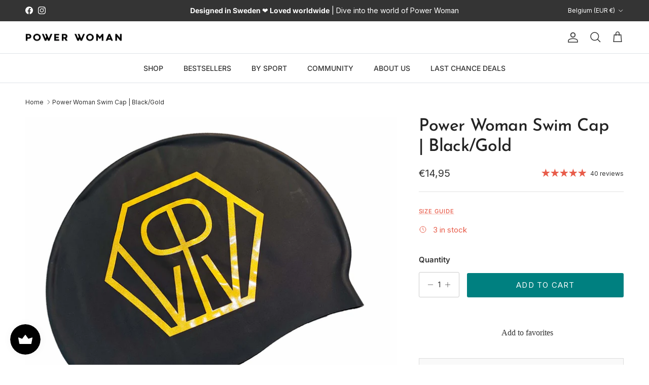

--- FILE ---
content_type: text/javascript; charset=utf-8
request_url: https://powerwoman.com/en-eu/products/power-woman-swim-cap-pink-white-1.js?currency=EUR&country=BE
body_size: 613
content:
{"id":7780882383089,"title":"Power Woman Swim Cap | Pink White","handle":"power-woman-swim-cap-pink-white-1","description":"\u003cmeta charset=\"utf-8\"\u003e\n\u003cul data-mce-fragment=\"1\"\u003e\n\u003cli data-mce-fragment=\"1\"\u003e100% Hypoallergenic silicone\u003c\/li\u003e\n\u003cli data-mce-fragment=\"1\"\u003eSpecial SUEDE surface treatment\u003c\/li\u003e\n\u003cli data-mce-fragment=\"1\"\u003eNon-slip inside\u003c\/li\u003e\n\u003cli data-mce-fragment=\"1\"\u003eMaximum elasticity and recovery\u003c\/li\u003e\n\u003cli data-mce-fragment=\"1\"\u003eMade in Europe\u003c\/li\u003e\n\u003c\/ul\u003e","published_at":"2025-08-25T13:13:19+02:00","created_at":"2022-08-22T14:06:24+02:00","vendor":"Power Woman","type":"Swim Caps","tags":["10-30","__low","All Products","BY PRODUCT\/Accessories","BY SPORT\/Swimming","BY SPORT\/Swimming\/Swim Caps","COLLECTIONS\/Color Crush","Headwear","Returbo-Product-Color: Power Woman Swim Cap |","Swimming"],"price":1495,"price_min":1495,"price_max":1495,"available":true,"price_varies":false,"compare_at_price":1495,"compare_at_price_min":1495,"compare_at_price_max":1495,"compare_at_price_varies":false,"variants":[{"id":43176402714865,"title":"Default Title","option1":"Default Title","option2":null,"option3":null,"sku":"150047-8501","requires_shipping":true,"taxable":true,"featured_image":null,"available":true,"name":"Power Woman Swim Cap | Pink White","public_title":null,"options":["Default Title"],"price":1495,"weight":100,"compare_at_price":1495,"inventory_management":"shopify","barcode":"7333342007660","requires_selling_plan":false,"selling_plan_allocations":[]}],"images":["\/\/cdn.shopify.com\/s\/files\/1\/0625\/6597\/4257\/files\/cycling.mama-09416.jpg?v=1753781617","\/\/cdn.shopify.com\/s\/files\/1\/0625\/6597\/4257\/products\/PinkWhite-min.jpg?v=1753781617","\/\/cdn.shopify.com\/s\/files\/1\/0625\/6597\/4257\/files\/cycling.mama-09386.jpg?v=1753781617","\/\/cdn.shopify.com\/s\/files\/1\/0625\/6597\/4257\/files\/cycling.mama-09389.jpg?v=1753781617"],"featured_image":"\/\/cdn.shopify.com\/s\/files\/1\/0625\/6597\/4257\/files\/cycling.mama-09416.jpg?v=1753781617","options":[{"name":"Title","position":1,"values":["Default Title"]}],"url":"\/en-eu\/products\/power-woman-swim-cap-pink-white-1","media":[{"alt":null,"id":54981946147148,"position":1,"preview_image":{"aspect_ratio":0.667,"height":6000,"width":4000,"src":"https:\/\/cdn.shopify.com\/s\/files\/1\/0625\/6597\/4257\/files\/cycling.mama-09416.jpg?v=1753781617"},"aspect_ratio":0.667,"height":6000,"media_type":"image","src":"https:\/\/cdn.shopify.com\/s\/files\/1\/0625\/6597\/4257\/files\/cycling.mama-09416.jpg?v=1753781617","width":4000},{"alt":"Power Woman Swim Cap in Pink White","id":30885153046769,"position":2,"preview_image":{"aspect_ratio":0.709,"height":2048,"width":1452,"src":"https:\/\/cdn.shopify.com\/s\/files\/1\/0625\/6597\/4257\/products\/PinkWhite-min.jpg?v=1753781617"},"aspect_ratio":0.709,"height":2048,"media_type":"image","src":"https:\/\/cdn.shopify.com\/s\/files\/1\/0625\/6597\/4257\/products\/PinkWhite-min.jpg?v=1753781617","width":1452},{"alt":null,"id":54981946212684,"position":3,"preview_image":{"aspect_ratio":0.667,"height":6000,"width":4000,"src":"https:\/\/cdn.shopify.com\/s\/files\/1\/0625\/6597\/4257\/files\/cycling.mama-09386.jpg?v=1753781617"},"aspect_ratio":0.667,"height":6000,"media_type":"image","src":"https:\/\/cdn.shopify.com\/s\/files\/1\/0625\/6597\/4257\/files\/cycling.mama-09386.jpg?v=1753781617","width":4000},{"alt":null,"id":54981946999116,"position":4,"preview_image":{"aspect_ratio":0.667,"height":6000,"width":4000,"src":"https:\/\/cdn.shopify.com\/s\/files\/1\/0625\/6597\/4257\/files\/cycling.mama-09389.jpg?v=1753781617"},"aspect_ratio":0.667,"height":6000,"media_type":"image","src":"https:\/\/cdn.shopify.com\/s\/files\/1\/0625\/6597\/4257\/files\/cycling.mama-09389.jpg?v=1753781617","width":4000}],"requires_selling_plan":false,"selling_plan_groups":[]}

--- FILE ---
content_type: text/javascript; charset=utf-8
request_url: https://powerwoman.com/en-eu/products/power-woman-swim-cap-royal-blue-white-1.js?currency=EUR&country=BE
body_size: 227
content:
{"id":7780879368433,"title":"Power Woman Swim Cap | Royal Blue White","handle":"power-woman-swim-cap-royal-blue-white-1","description":"\u003cmeta charset=\"utf-8\"\u003e\n\u003cul data-mce-fragment=\"1\"\u003e\n\u003cli data-mce-fragment=\"1\"\u003e100% Hypoallergenic silicone\u003c\/li\u003e\n\u003cli data-mce-fragment=\"1\"\u003eSpecial SUEDE surface treatment\u003c\/li\u003e\n\u003cli data-mce-fragment=\"1\"\u003eNon-slip inside\u003c\/li\u003e\n\u003cli data-mce-fragment=\"1\"\u003eMaximum elasticity and recovery\u003c\/li\u003e\n\u003cli data-mce-fragment=\"1\"\u003eMade in Europe\u003c\/li\u003e\n\u003c\/ul\u003e","published_at":"2023-10-23T12:41:50+02:00","created_at":"2022-08-22T14:02:45+02:00","vendor":"Power Woman","type":"Swim Caps","tags":["10-30","__low","All Products","blue","BY PRODUCT\/Accessories","BY SPORT\/Swimming","BY SPORT\/Swimming\/Swim Caps","Headwear","Returbo-Product-Color: Power Woman Swim Cap |","Swimming"],"price":1495,"price_min":1495,"price_max":1495,"available":true,"price_varies":false,"compare_at_price":1495,"compare_at_price_min":1495,"compare_at_price_max":1495,"compare_at_price_varies":false,"variants":[{"id":43176389443825,"title":"Default Title","option1":"Default Title","option2":null,"option3":null,"sku":"150047-5501","requires_shipping":true,"taxable":true,"featured_image":null,"available":true,"name":"Power Woman Swim Cap | Royal Blue White","public_title":null,"options":["Default Title"],"price":1495,"weight":100,"compare_at_price":1495,"inventory_management":"shopify","barcode":"7333342007653","requires_selling_plan":false,"selling_plan_allocations":[]}],"images":["\/\/cdn.shopify.com\/s\/files\/1\/0625\/6597\/4257\/files\/231210_PowerWoman31575.jpg?v=1713345054","\/\/cdn.shopify.com\/s\/files\/1\/0625\/6597\/4257\/files\/231210_PowerWoman31558.jpg?v=1713345054","\/\/cdn.shopify.com\/s\/files\/1\/0625\/6597\/4257\/products\/PowerWomanSwimCapRoyalBlueWhite-min.jpg?v=1713345054","\/\/cdn.shopify.com\/s\/files\/1\/0625\/6597\/4257\/files\/231210_PowerWoman31598.jpg?v=1713345054"],"featured_image":"\/\/cdn.shopify.com\/s\/files\/1\/0625\/6597\/4257\/files\/231210_PowerWoman31575.jpg?v=1713345054","options":[{"name":"Title","position":1,"values":["Default Title"]}],"url":"\/en-eu\/products\/power-woman-swim-cap-royal-blue-white-1","media":[{"alt":null,"id":45511088800076,"position":1,"preview_image":{"aspect_ratio":0.71,"height":1014,"width":720,"src":"https:\/\/cdn.shopify.com\/s\/files\/1\/0625\/6597\/4257\/files\/231210_PowerWoman31575.jpg?v=1713345054"},"aspect_ratio":0.71,"height":1014,"media_type":"image","src":"https:\/\/cdn.shopify.com\/s\/files\/1\/0625\/6597\/4257\/files\/231210_PowerWoman31575.jpg?v=1713345054","width":720},{"alt":null,"id":45511088767308,"position":2,"preview_image":{"aspect_ratio":0.71,"height":1014,"width":720,"src":"https:\/\/cdn.shopify.com\/s\/files\/1\/0625\/6597\/4257\/files\/231210_PowerWoman31558.jpg?v=1713345054"},"aspect_ratio":0.71,"height":1014,"media_type":"image","src":"https:\/\/cdn.shopify.com\/s\/files\/1\/0625\/6597\/4257\/files\/231210_PowerWoman31558.jpg?v=1713345054","width":720},{"alt":"Power Woman Swim Cap Royal Blue White","id":30885072371953,"position":3,"preview_image":{"aspect_ratio":0.709,"height":2048,"width":1452,"src":"https:\/\/cdn.shopify.com\/s\/files\/1\/0625\/6597\/4257\/products\/PowerWomanSwimCapRoyalBlueWhite-min.jpg?v=1713345054"},"aspect_ratio":0.709,"height":2048,"media_type":"image","src":"https:\/\/cdn.shopify.com\/s\/files\/1\/0625\/6597\/4257\/products\/PowerWomanSwimCapRoyalBlueWhite-min.jpg?v=1713345054","width":1452},{"alt":null,"id":45511088832844,"position":4,"preview_image":{"aspect_ratio":0.71,"height":1014,"width":720,"src":"https:\/\/cdn.shopify.com\/s\/files\/1\/0625\/6597\/4257\/files\/231210_PowerWoman31598.jpg?v=1713345054"},"aspect_ratio":0.71,"height":1014,"media_type":"image","src":"https:\/\/cdn.shopify.com\/s\/files\/1\/0625\/6597\/4257\/files\/231210_PowerWoman31598.jpg?v=1713345054","width":720}],"requires_selling_plan":false,"selling_plan_groups":[]}

--- FILE ---
content_type: text/javascript; charset=utf-8
request_url: https://powerwoman.com/en-eu/products/power-woman-swim-cap-black-white.js?currency=EUR&country=BE
body_size: -128
content:
{"id":7570158551281,"title":"Power Woman Swim Cap | Black\/White","handle":"power-woman-swim-cap-black-white","description":"\u003cp\u003e \u003c\/p\u003e\n\u003cul\u003e\n\u003cli\u003e100% Hypoallergenic silicone\u003c\/li\u003e\n\u003cli\u003eSpecial SUEDE surface treatment\u003c\/li\u003e\n\u003cli\u003eNon-slip inside\u003c\/li\u003e\n\u003cli\u003eMaximum elasticity and recovery\u003c\/li\u003e\n\u003c\/ul\u003e","published_at":"2024-07-04T18:29:19+02:00","created_at":"2022-02-10T14:23:54+01:00","vendor":"Power Woman","type":"Swim Caps","tags":["All Products","black basics","BY PRODUCT\/Accessories","BY SPORT\/Swim Run","BY SPORT\/Swimming","BY SPORT\/Swimming\/Swim Caps","COLLECTIONS\/Color Crush","favorite","Headwear","Returbo-Product-Color: Power Woman Swim Cap |","Store_eu","Store_fr","Store_int","Store_us","Swimming"],"price":1495,"price_min":1495,"price_max":1495,"available":true,"price_varies":false,"compare_at_price":1495,"compare_at_price_min":1495,"compare_at_price_max":1495,"compare_at_price_varies":false,"variants":[{"id":42451941687537,"title":"Default Title","option1":"Default Title","option2":null,"option3":null,"sku":"150033-9901","requires_shipping":true,"taxable":true,"featured_image":null,"available":true,"name":"Power Woman Swim Cap | Black\/White","public_title":null,"options":["Default Title"],"price":1495,"weight":100,"compare_at_price":1495,"inventory_management":"shopify","barcode":null,"requires_selling_plan":false,"selling_plan_allocations":[]}],"images":["\/\/cdn.shopify.com\/s\/files\/1\/0625\/6597\/4257\/products\/sv1.jpg?v=1644499439","\/\/cdn.shopify.com\/s\/files\/1\/0625\/6597\/4257\/products\/sv2.jpg?v=1644499439"],"featured_image":"\/\/cdn.shopify.com\/s\/files\/1\/0625\/6597\/4257\/products\/sv1.jpg?v=1644499439","options":[{"name":"Title","position":1,"values":["Default Title"]}],"url":"\/en-eu\/products\/power-woman-swim-cap-black-white","media":[{"alt":null,"id":29293125337329,"position":1,"preview_image":{"aspect_ratio":0.71,"height":1127,"width":800,"src":"https:\/\/cdn.shopify.com\/s\/files\/1\/0625\/6597\/4257\/products\/sv1.jpg?v=1644499439"},"aspect_ratio":0.71,"height":1127,"media_type":"image","src":"https:\/\/cdn.shopify.com\/s\/files\/1\/0625\/6597\/4257\/products\/sv1.jpg?v=1644499439","width":800},{"alt":null,"id":29293125370097,"position":2,"preview_image":{"aspect_ratio":0.71,"height":1127,"width":800,"src":"https:\/\/cdn.shopify.com\/s\/files\/1\/0625\/6597\/4257\/products\/sv2.jpg?v=1644499439"},"aspect_ratio":0.71,"height":1127,"media_type":"image","src":"https:\/\/cdn.shopify.com\/s\/files\/1\/0625\/6597\/4257\/products\/sv2.jpg?v=1644499439","width":800}],"requires_selling_plan":false,"selling_plan_groups":[]}

--- FILE ---
content_type: text/javascript; charset=utf-8
request_url: https://powerwoman.com/en-eu/products/power-woman-swim-cap-fl-green-royal-blue.js?currency=EUR&country=BE
body_size: 559
content:
{"id":7831978836209,"title":"Power Woman Swim Cap | Green Blue","handle":"power-woman-swim-cap-fl-green-royal-blue","description":"\u003cmeta charset=\"utf-8\"\u003e\n\u003cul data-mce-fragment=\"1\"\u003e\n\u003cli data-mce-fragment=\"1\"\u003e100% Hypoallergenic silicone\u003c\/li\u003e\n\u003cli data-mce-fragment=\"1\"\u003eSpecial SUEDE surface treatment\u003c\/li\u003e\n\u003cli data-mce-fragment=\"1\"\u003eNon-slip inside\u003c\/li\u003e\n\u003cli data-mce-fragment=\"1\"\u003eMaximum elasticity and recovery\u003c\/li\u003e\n\u003cli data-mce-fragment=\"1\"\u003eMade in Spain\u003c\/li\u003e\n\u003c\/ul\u003e","published_at":"2023-11-21T17:03:59+01:00","created_at":"2022-10-11T14:48:57+02:00","vendor":"Power Woman","type":"Swim Caps","tags":["10-30","__low","__midseason","__mom","All Products","BY PRODUCT\/Accessories","BY SPORT\/Swimming","BY SPORT\/Swimming\/Swim Caps","COLLECTIONS\/Color Crush","Headwear","Returbo-Product-Color: Power Woman Swim Cap |","Store_se","Swimming"],"price":1495,"price_min":1495,"price_max":1495,"available":true,"price_varies":false,"compare_at_price":1495,"compare_at_price_min":1495,"compare_at_price_max":1495,"compare_at_price_varies":false,"variants":[{"id":43375231238385,"title":"Default Title","option1":"Default Title","option2":null,"option3":null,"sku":"150047-9255","requires_shipping":true,"taxable":true,"featured_image":null,"available":true,"name":"Power Woman Swim Cap | Green Blue","public_title":null,"options":["Default Title"],"price":1495,"weight":100,"compare_at_price":1495,"inventory_management":"shopify","barcode":"7333342007790","requires_selling_plan":false,"selling_plan_allocations":[]}],"images":["\/\/cdn.shopify.com\/s\/files\/1\/0625\/6597\/4257\/products\/PowerWomanSwimCapGreenBlue-min.jpg?v=1671440956"],"featured_image":"\/\/cdn.shopify.com\/s\/files\/1\/0625\/6597\/4257\/products\/PowerWomanSwimCapGreenBlue-min.jpg?v=1671440956","options":[{"name":"Title","position":1,"values":["Default Title"]}],"url":"\/en-eu\/products\/power-woman-swim-cap-fl-green-royal-blue","media":[{"alt":"Power Woman Swim Cap Green Blue","id":30885074370801,"position":1,"preview_image":{"aspect_ratio":0.709,"height":2048,"width":1452,"src":"https:\/\/cdn.shopify.com\/s\/files\/1\/0625\/6597\/4257\/products\/PowerWomanSwimCapGreenBlue-min.jpg?v=1671440956"},"aspect_ratio":0.709,"height":2048,"media_type":"image","src":"https:\/\/cdn.shopify.com\/s\/files\/1\/0625\/6597\/4257\/products\/PowerWomanSwimCapGreenBlue-min.jpg?v=1671440956","width":1452}],"requires_selling_plan":false,"selling_plan_groups":[]}

--- FILE ---
content_type: text/javascript; charset=utf-8
request_url: https://powerwoman.com/en-eu/products/power-woman-swim-cap-silver-black.js?currency=EUR&country=BE
body_size: 657
content:
{"id":8359190135116,"title":"Power Woman Swim Cap | Silver\/Black","handle":"power-woman-swim-cap-silver-black","description":"\u003cdiv\u003ePower Woman Swim Cap in silver with a black logo.\u003c\/div\u003e\n\u003cul\u003e\n\u003cli\u003e100% Hypoallergenic silicone\u003c\/li\u003e\n\u003cli\u003eSpecial SUEDE surface treatment\u003c\/li\u003e\n\u003cli\u003eNon-slip inside\u003c\/li\u003e\n\u003cli\u003eMaximum elasticity and recovery\u003c\/li\u003e\n\u003c\/ul\u003e","published_at":"2025-01-07T17:00:11+01:00","created_at":"2023-04-05T13:44:04+02:00","vendor":"Power Woman","type":"Swim Caps","tags":["10-30","BY PRODUCT\/Accessories","BY SPORT\/Swim Run","BY SPORT\/Swimming","BY SPORT\/Swimming\/Swim Caps","COLLECTIONS\/Color Crush","Grey","Swimming"],"price":1495,"price_min":1495,"price_max":1495,"available":true,"price_varies":false,"compare_at_price":1495,"compare_at_price_min":1495,"compare_at_price_max":1495,"compare_at_price_varies":false,"variants":[{"id":46484550713676,"title":"Default Title","option1":"Default Title","option2":null,"option3":null,"sku":"150033-9099","requires_shipping":true,"taxable":true,"featured_image":null,"available":true,"name":"Power Woman Swim Cap | Silver\/Black","public_title":null,"options":["Default Title"],"price":1495,"weight":100,"compare_at_price":1495,"inventory_management":"shopify","barcode":"7333342009541","requires_selling_plan":false,"selling_plan_allocations":[]}],"images":["\/\/cdn.shopify.com\/s\/files\/1\/0625\/6597\/4257\/files\/240320_PowerWoman9765.jpg?v=1713345012","\/\/cdn.shopify.com\/s\/files\/1\/0625\/6597\/4257\/files\/240320_PowerWoman9671.jpg?v=1713345012","\/\/cdn.shopify.com\/s\/files\/1\/0625\/6597\/4257\/products\/PowerWomanSwimCapSilverBlackmin.jpg?v=1713345012","\/\/cdn.shopify.com\/s\/files\/1\/0625\/6597\/4257\/files\/240320_PowerWoman9743.jpg?v=1713345012","\/\/cdn.shopify.com\/s\/files\/1\/0625\/6597\/4257\/files\/240320_PowerWoman9768.jpg?v=1713345012","\/\/cdn.shopify.com\/s\/files\/1\/0625\/6597\/4257\/files\/240320_PowerWoman9664.jpg?v=1713345012"],"featured_image":"\/\/cdn.shopify.com\/s\/files\/1\/0625\/6597\/4257\/files\/240320_PowerWoman9765.jpg?v=1713345012","options":[{"name":"Title","position":1,"values":["Default Title"]}],"url":"\/en-eu\/products\/power-woman-swim-cap-silver-black","media":[{"alt":null,"id":46907368014156,"position":1,"preview_image":{"aspect_ratio":0.71,"height":1014,"width":720,"src":"https:\/\/cdn.shopify.com\/s\/files\/1\/0625\/6597\/4257\/files\/240320_PowerWoman9765.jpg?v=1713345012"},"aspect_ratio":0.71,"height":1014,"media_type":"image","src":"https:\/\/cdn.shopify.com\/s\/files\/1\/0625\/6597\/4257\/files\/240320_PowerWoman9765.jpg?v=1713345012","width":720},{"alt":null,"id":46907367948620,"position":2,"preview_image":{"aspect_ratio":0.71,"height":1014,"width":720,"src":"https:\/\/cdn.shopify.com\/s\/files\/1\/0625\/6597\/4257\/files\/240320_PowerWoman9671.jpg?v=1713345012"},"aspect_ratio":0.71,"height":1014,"media_type":"image","src":"https:\/\/cdn.shopify.com\/s\/files\/1\/0625\/6597\/4257\/files\/240320_PowerWoman9671.jpg?v=1713345012","width":720},{"alt":null,"id":44671241093452,"position":3,"preview_image":{"aspect_ratio":0.709,"height":2048,"width":1452,"src":"https:\/\/cdn.shopify.com\/s\/files\/1\/0625\/6597\/4257\/products\/PowerWomanSwimCapSilverBlackmin.jpg?v=1713345012"},"aspect_ratio":0.709,"height":2048,"media_type":"image","src":"https:\/\/cdn.shopify.com\/s\/files\/1\/0625\/6597\/4257\/products\/PowerWomanSwimCapSilverBlackmin.jpg?v=1713345012","width":1452},{"alt":null,"id":46907367981388,"position":4,"preview_image":{"aspect_ratio":0.667,"height":1014,"width":676,"src":"https:\/\/cdn.shopify.com\/s\/files\/1\/0625\/6597\/4257\/files\/240320_PowerWoman9743.jpg?v=1713345012"},"aspect_ratio":0.667,"height":1014,"media_type":"image","src":"https:\/\/cdn.shopify.com\/s\/files\/1\/0625\/6597\/4257\/files\/240320_PowerWoman9743.jpg?v=1713345012","width":676},{"alt":null,"id":46907368046924,"position":5,"preview_image":{"aspect_ratio":0.71,"height":1014,"width":720,"src":"https:\/\/cdn.shopify.com\/s\/files\/1\/0625\/6597\/4257\/files\/240320_PowerWoman9768.jpg?v=1713345012"},"aspect_ratio":0.71,"height":1014,"media_type":"image","src":"https:\/\/cdn.shopify.com\/s\/files\/1\/0625\/6597\/4257\/files\/240320_PowerWoman9768.jpg?v=1713345012","width":720},{"alt":null,"id":46907367915852,"position":6,"preview_image":{"aspect_ratio":0.71,"height":1014,"width":720,"src":"https:\/\/cdn.shopify.com\/s\/files\/1\/0625\/6597\/4257\/files\/240320_PowerWoman9664.jpg?v=1713345012"},"aspect_ratio":0.71,"height":1014,"media_type":"image","src":"https:\/\/cdn.shopify.com\/s\/files\/1\/0625\/6597\/4257\/files\/240320_PowerWoman9664.jpg?v=1713345012","width":720}],"requires_selling_plan":false,"selling_plan_groups":[]}

--- FILE ---
content_type: text/javascript; charset=utf-8
request_url: https://powerwoman.com/en-eu/products/power-woman-swim-cap-sky-blue-royal-blue.js?currency=EUR&country=BE
body_size: -67
content:
{"id":7831975592177,"title":"Power Woman Swim Cap | Sky Blue Royal Blue","handle":"power-woman-swim-cap-sky-blue-royal-blue","description":"\u003cmeta charset=\"utf-8\"\u003e\n\u003cul data-mce-fragment=\"1\"\u003e\n\u003cli data-mce-fragment=\"1\"\u003e100% Hypoallergenic silicone\u003c\/li\u003e\n\u003cli data-mce-fragment=\"1\"\u003eSpecial SUEDE surface treatment\u003c\/li\u003e\n\u003cli data-mce-fragment=\"1\"\u003eNon-slip inside\u003c\/li\u003e\n\u003cli data-mce-fragment=\"1\"\u003eMaximum elasticity and recovery\u003c\/li\u003e\n\u003c\/ul\u003e","published_at":"2025-08-25T13:10:51+02:00","created_at":"2022-10-11T14:42:44+02:00","vendor":"Power Woman","type":"Swim Caps","tags":["10-30","All Products","Best sellers","BY PRODUCT\/Accessories","BY SPORT\/Swimming","BY SPORT\/Swimming\/Swim Caps","COLLECTIONS\/Color Crush","Headwear","Returbo-Product-Color: Power Woman Swim Cap |","Swimming"],"price":1495,"price_min":1495,"price_max":1495,"available":true,"price_varies":false,"compare_at_price":1495,"compare_at_price_min":1495,"compare_at_price_max":1495,"compare_at_price_varies":false,"variants":[{"id":43375198699761,"title":"Default Title","option1":"Default Title","option2":null,"option3":null,"sku":"150047-5255","requires_shipping":true,"taxable":true,"featured_image":null,"available":true,"name":"Power Woman Swim Cap | Sky Blue Royal Blue","public_title":null,"options":["Default Title"],"price":1495,"weight":100,"compare_at_price":1495,"inventory_management":"shopify","barcode":"7333342007752","requires_selling_plan":false,"selling_plan_allocations":[]}],"images":["\/\/cdn.shopify.com\/s\/files\/1\/0625\/6597\/4257\/products\/PowerWomanSwimCapSkyRoyalBlue-min_61ead710-b330-4df2-8f9c-1187e0d6b8f5.jpg?v=1700135422"],"featured_image":"\/\/cdn.shopify.com\/s\/files\/1\/0625\/6597\/4257\/products\/PowerWomanSwimCapSkyRoyalBlue-min_61ead710-b330-4df2-8f9c-1187e0d6b8f5.jpg?v=1700135422","options":[{"name":"Title","position":1,"values":["Default Title"]}],"url":"\/en-eu\/products\/power-woman-swim-cap-sky-blue-royal-blue","media":[{"alt":"Power Woman Swim Cap Sky Blue Royal Blue","id":44671282544972,"position":1,"preview_image":{"aspect_ratio":0.709,"height":2048,"width":1452,"src":"https:\/\/cdn.shopify.com\/s\/files\/1\/0625\/6597\/4257\/products\/PowerWomanSwimCapSkyRoyalBlue-min_61ead710-b330-4df2-8f9c-1187e0d6b8f5.jpg?v=1700135422"},"aspect_ratio":0.709,"height":2048,"media_type":"image","src":"https:\/\/cdn.shopify.com\/s\/files\/1\/0625\/6597\/4257\/products\/PowerWomanSwimCapSkyRoyalBlue-min_61ead710-b330-4df2-8f9c-1187e0d6b8f5.jpg?v=1700135422","width":1452}],"requires_selling_plan":false,"selling_plan_groups":[]}

--- FILE ---
content_type: text/javascript; charset=utf-8
request_url: https://powerwoman.com/en-eu/products/power-woman-swim-cap-orange-black.js?currency=EUR&country=BE
body_size: 288
content:
{"id":7831980605681,"title":"Power Woman Swim Cap | Orange Black","handle":"power-woman-swim-cap-orange-black","description":"\u003cmeta charset=\"utf-8\"\u003e\n\u003cul data-mce-fragment=\"1\"\u003e\n\u003cli data-mce-fragment=\"1\"\u003e100% Hypoallergenic silicone\u003c\/li\u003e\n\u003cli data-mce-fragment=\"1\"\u003eSpecial SUEDE surface treatment\u003c\/li\u003e\n\u003cli data-mce-fragment=\"1\"\u003eNon-slip inside\u003c\/li\u003e\n\u003cli data-mce-fragment=\"1\"\u003eMaximum elasticity and recovery\u003c\/li\u003e\n\u003cli data-mce-fragment=\"1\"\u003eMade in Spain\u003c\/li\u003e\n\u003c\/ul\u003e","published_at":"2025-01-07T17:00:11+01:00","created_at":"2022-10-11T14:51:22+02:00","vendor":"Power Woman","type":"Swim Caps","tags":["10-30","__low","All Products","BY PRODUCT\/Accessories","BY SPORT\/Swimming","BY SPORT\/Swimming\/Swim Caps","COLLECTIONS\/Color Crush","Headwear","Returbo-Product-Color: Power Woman Swim Cap |","Swimming"],"price":1495,"price_min":1495,"price_max":1495,"available":true,"price_varies":false,"compare_at_price":1495,"compare_at_price_min":1495,"compare_at_price_max":1495,"compare_at_price_varies":false,"variants":[{"id":43375239102705,"title":"Default Title","option1":"Default Title","option2":null,"option3":null,"sku":"150047-4799","requires_shipping":true,"taxable":true,"featured_image":null,"available":true,"name":"Power Woman Swim Cap | Orange Black","public_title":null,"options":["Default Title"],"price":1495,"weight":100,"compare_at_price":1495,"inventory_management":"shopify","barcode":"7333342007806","requires_selling_plan":false,"selling_plan_allocations":[]}],"images":["\/\/cdn.shopify.com\/s\/files\/1\/0625\/6597\/4257\/products\/PowerWomanSwimCapOrangeBlack-min_e9caefe8-63cc-4551-af2a-ac14516fb67e.jpg?v=1700135417"],"featured_image":"\/\/cdn.shopify.com\/s\/files\/1\/0625\/6597\/4257\/products\/PowerWomanSwimCapOrangeBlack-min_e9caefe8-63cc-4551-af2a-ac14516fb67e.jpg?v=1700135417","options":[{"name":"Title","position":1,"values":["Default Title"]}],"url":"\/en-eu\/products\/power-woman-swim-cap-orange-black","media":[{"alt":"Power Woman Swim Cap Orange Black","id":44671281496396,"position":1,"preview_image":{"aspect_ratio":0.709,"height":2048,"width":1452,"src":"https:\/\/cdn.shopify.com\/s\/files\/1\/0625\/6597\/4257\/products\/PowerWomanSwimCapOrangeBlack-min_e9caefe8-63cc-4551-af2a-ac14516fb67e.jpg?v=1700135417"},"aspect_ratio":0.709,"height":2048,"media_type":"image","src":"https:\/\/cdn.shopify.com\/s\/files\/1\/0625\/6597\/4257\/products\/PowerWomanSwimCapOrangeBlack-min_e9caefe8-63cc-4551-af2a-ac14516fb67e.jpg?v=1700135417","width":1452}],"requires_selling_plan":false,"selling_plan_groups":[]}

--- FILE ---
content_type: text/javascript; charset=utf-8
request_url: https://powerwoman.com/en-eu/products/power-woman-swim-cap-violet-gold.js?currency=EUR&country=BE
body_size: -97
content:
{"id":9036711821644,"title":"Power Woman Swim Cap | Violet \/ Gold","handle":"power-woman-swim-cap-violet-gold","description":"\u003cmeta charset=\"utf-8\"\u003e\n\u003cul data-mce-fragment=\"1\"\u003e\n\u003cli data-mce-fragment=\"1\"\u003e100% Hypoallergenic silicone\u003c\/li\u003e\n\u003cli data-mce-fragment=\"1\"\u003eSpecial SUEDE surface treatment\u003c\/li\u003e\n\u003cli data-mce-fragment=\"1\"\u003eNon-slip inside\u003c\/li\u003e\n\u003cli data-mce-fragment=\"1\"\u003eMaximum elasticity and recovery\u003c\/li\u003e\n\u003cli data-mce-fragment=\"1\"\u003eMade in Spain\u003c\/li\u003e\n\u003c\/ul\u003e","published_at":"2025-08-25T13:16:01+02:00","created_at":"2024-05-28T14:38:32+02:00","vendor":"Power Woman","type":"Swim Caps","tags":["10-30","All Products","BY PRODUCT\/Accessories","BY SPORT\/Swimming","BY SPORT\/Swimming\/Swim Caps","COLLECTIONS\/Color Crush","Headwear","Returbo-Product-Color: Power Woman Swim Cap |","Swimming"],"price":6795,"price_min":6795,"price_max":6795,"available":true,"price_varies":false,"compare_at_price":null,"compare_at_price_min":0,"compare_at_price_max":0,"compare_at_price_varies":false,"variants":[{"id":48187449770316,"title":"Default Title","option1":"Default Title","option2":null,"option3":null,"sku":"150047-7640","requires_shipping":true,"taxable":true,"featured_image":null,"available":true,"name":"Power Woman Swim Cap | Violet \/ Gold","public_title":null,"options":["Default Title"],"price":6795,"weight":100,"compare_at_price":null,"inventory_management":"shopify","barcode":"7333342100859","requires_selling_plan":false,"selling_plan_allocations":[]}],"images":["\/\/cdn.shopify.com\/s\/files\/1\/0625\/6597\/4257\/files\/PowerWomanSwimViolet-Gold.jpg?v=1720176782"],"featured_image":"\/\/cdn.shopify.com\/s\/files\/1\/0625\/6597\/4257\/files\/PowerWomanSwimViolet-Gold.jpg?v=1720176782","options":[{"name":"Title","position":1,"values":["Default Title"]}],"url":"\/en-eu\/products\/power-woman-swim-cap-violet-gold","media":[{"alt":null,"id":48182179103052,"position":1,"preview_image":{"aspect_ratio":0.709,"height":2048,"width":1452,"src":"https:\/\/cdn.shopify.com\/s\/files\/1\/0625\/6597\/4257\/files\/PowerWomanSwimViolet-Gold.jpg?v=1720176782"},"aspect_ratio":0.709,"height":2048,"media_type":"image","src":"https:\/\/cdn.shopify.com\/s\/files\/1\/0625\/6597\/4257\/files\/PowerWomanSwimViolet-Gold.jpg?v=1720176782","width":1452}],"requires_selling_plan":false,"selling_plan_groups":[]}

--- FILE ---
content_type: text/javascript; charset=utf-8
request_url: https://powerwoman.com/en-eu/products/power-woman-swim-cap-dark-navy-gold.js?currency=EUR&country=BE
body_size: 503
content:
{"id":8359193346380,"title":"Power Woman Swim Cap | Dark Navy\/Gold","handle":"power-woman-swim-cap-dark-navy-gold","description":"\u003cdiv\u003ePower Woman Swim cap in dark navy with gold logo.\u003c\/div\u003e\n\u003cul\u003e\n\u003cli\u003e100% Hypoallergenic silicone\u003cbr\u003e\n\u003c\/li\u003e\n\u003cli\u003eSpecial SUEDE surface treatment\u003c\/li\u003e\n\u003cli\u003eNon-slip inside\u003c\/li\u003e\n\u003cli\u003eMaximum elasticity and recovery\u003c\/li\u003e\n\u003c\/ul\u003e","published_at":"2024-07-04T18:30:09+02:00","created_at":"2023-04-05T13:50:13+02:00","vendor":"Power Woman","type":"Swim Caps","tags":["10-30","BY PRODUCT\/Accessories","BY SPORT\/Swim Run","BY SPORT\/Swim Training","BY SPORT\/Swimming","COLLECTIONS\/Color Crush","Returbo-Product-Color: Power Woman Swim Cap |","Swimming"],"price":1495,"price_min":1495,"price_max":1495,"available":true,"price_varies":false,"compare_at_price":1495,"compare_at_price_min":1495,"compare_at_price_max":1495,"compare_at_price_varies":false,"variants":[{"id":46484557660492,"title":"Default Title","option1":"Default Title","option2":null,"option3":null,"sku":"150033-5940","requires_shipping":true,"taxable":true,"featured_image":null,"available":true,"name":"Power Woman Swim Cap | Dark Navy\/Gold","public_title":null,"options":["Default Title"],"price":1495,"weight":100,"compare_at_price":1495,"inventory_management":"shopify","barcode":"7333342009558","requires_selling_plan":false,"selling_plan_allocations":[]}],"images":["\/\/cdn.shopify.com\/s\/files\/1\/0625\/6597\/4257\/products\/PowerWomanSwimRoyalBlueGold-min.jpg?v=1700135210"],"featured_image":"\/\/cdn.shopify.com\/s\/files\/1\/0625\/6597\/4257\/products\/PowerWomanSwimRoyalBlueGold-min.jpg?v=1700135210","options":[{"name":"Title","position":1,"values":["Default Title"]}],"url":"\/en-eu\/products\/power-woman-swim-cap-dark-navy-gold","media":[{"alt":null,"id":44671240470860,"position":1,"preview_image":{"aspect_ratio":0.709,"height":2048,"width":1452,"src":"https:\/\/cdn.shopify.com\/s\/files\/1\/0625\/6597\/4257\/products\/PowerWomanSwimRoyalBlueGold-min.jpg?v=1700135210"},"aspect_ratio":0.709,"height":2048,"media_type":"image","src":"https:\/\/cdn.shopify.com\/s\/files\/1\/0625\/6597\/4257\/products\/PowerWomanSwimRoyalBlueGold-min.jpg?v=1700135210","width":1452}],"requires_selling_plan":false,"selling_plan_groups":[]}

--- FILE ---
content_type: text/javascript; charset=utf-8
request_url: https://powerwoman.com/en-eu/products/power-woman-swim-cap-yellow-gold.js?currency=EUR&country=BE
body_size: 489
content:
{"id":9036733579596,"title":"Power Woman Swim Cap | Yellow \/ Gold","handle":"power-woman-swim-cap-yellow-gold","description":"\u003cmeta charset=\"utf-8\"\u003e\n\u003cul data-mce-fragment=\"1\"\u003e\n\u003cli data-mce-fragment=\"1\"\u003e100% Hypoallergenic silicone\u003c\/li\u003e\n\u003cli data-mce-fragment=\"1\"\u003eSpecial SUEDE surface treatment\u003c\/li\u003e\n\u003cli data-mce-fragment=\"1\"\u003eNon-slip inside\u003c\/li\u003e\n\u003cli data-mce-fragment=\"1\"\u003eMaximum elasticity and recovery\u003c\/li\u003e\n\u003cli data-mce-fragment=\"1\"\u003eMade in Spain\u003c\/li\u003e\n\u003c\/ul\u003e","published_at":"2024-07-05T13:02:20+02:00","created_at":"2024-05-28T14:42:05+02:00","vendor":"Power Woman","type":"Swim Caps","tags":["10-30","All Products","BY PRODUCT\/Accessories","BY SPORT\/Swimming","BY SPORT\/Swimming\/Swim Caps","COLLECTIONS\/Color Crush","Headwear","Returbo-Product-Color: Power Woman Swim Cap |","Swimming"],"price":6795,"price_min":6795,"price_max":6795,"available":true,"price_varies":false,"compare_at_price":null,"compare_at_price_min":0,"compare_at_price_max":0,"compare_at_price_varies":false,"variants":[{"id":48187493843276,"title":"Default Title","option1":"Default Title","option2":null,"option3":null,"sku":"150047-4140","requires_shipping":true,"taxable":true,"featured_image":null,"available":true,"name":"Power Woman Swim Cap | Yellow \/ Gold","public_title":null,"options":["Default Title"],"price":6795,"weight":100,"compare_at_price":null,"inventory_management":"shopify","barcode":"7333342100866","requires_selling_plan":false,"selling_plan_allocations":[]}],"images":["\/\/cdn.shopify.com\/s\/files\/1\/0625\/6597\/4257\/files\/PowerWomanSwimCapYellowGold.jpg?v=1720177325"],"featured_image":"\/\/cdn.shopify.com\/s\/files\/1\/0625\/6597\/4257\/files\/PowerWomanSwimCapYellowGold.jpg?v=1720177325","options":[{"name":"Title","position":1,"values":["Default Title"]}],"url":"\/en-eu\/products\/power-woman-swim-cap-yellow-gold","media":[{"alt":null,"id":48182259351884,"position":1,"preview_image":{"aspect_ratio":0.709,"height":2048,"width":1452,"src":"https:\/\/cdn.shopify.com\/s\/files\/1\/0625\/6597\/4257\/files\/PowerWomanSwimCapYellowGold.jpg?v=1720177325"},"aspect_ratio":0.709,"height":2048,"media_type":"image","src":"https:\/\/cdn.shopify.com\/s\/files\/1\/0625\/6597\/4257\/files\/PowerWomanSwimCapYellowGold.jpg?v=1720177325","width":1452}],"requires_selling_plan":false,"selling_plan_groups":[]}

--- FILE ---
content_type: text/javascript; charset=utf-8
request_url: https://powerwoman.com/en-eu/products/power-woman-swim-cap-black-gold.js?currency=EUR&country=BE
body_size: -76
content:
{"id":8359196623180,"title":"Power Woman Swim Cap | Black\/Gold","handle":"power-woman-swim-cap-black-gold","description":"\u003cdiv\u003ePower Woman Swim cap in black with gold logo.\u003c\/div\u003e\n\u003cul\u003e\n\u003cli\u003e100% Hypoallergenic silicone\u003cbr\u003e\n\u003c\/li\u003e\n\u003cli\u003eSpecial SUEDE surface treatment\u003c\/li\u003e\n\u003cli\u003eNon-slip inside\u003c\/li\u003e\n\u003cli\u003eMaximum elasticity and recovery\u003c\/li\u003e\n\u003c\/ul\u003e","published_at":"2025-01-07T11:14:20+01:00","created_at":"2023-04-05T13:57:32+02:00","vendor":"Power Woman","type":"Swim Caps","tags":["10-30","All Products","black basics","BY PRODUCT\/Accessories","BY SPORT\/Swim Run","BY SPORT\/Swim Training","BY SPORT\/Swimming","BY SPORT\/Swimming\/Swim Caps","BY SPORT\/Swimming\/Swimsuits","COLLECTIONS\/Color Crush","Headwear","Returbo-Product-Color: Power Woman Swim Cap |","Swimming"],"price":1495,"price_min":1495,"price_max":1495,"available":true,"price_varies":false,"compare_at_price":1495,"compare_at_price_min":1495,"compare_at_price_max":1495,"compare_at_price_varies":false,"variants":[{"id":46484569063756,"title":"Default Title","option1":"Default Title","option2":null,"option3":null,"sku":"150033-9940","requires_shipping":true,"taxable":true,"featured_image":null,"available":true,"name":"Power Woman Swim Cap | Black\/Gold","public_title":null,"options":["Default Title"],"price":1495,"weight":100,"compare_at_price":1495,"inventory_management":"shopify","barcode":"7333342009565","requires_selling_plan":false,"selling_plan_allocations":[]}],"images":["\/\/cdn.shopify.com\/s\/files\/1\/0625\/6597\/4257\/products\/PowerWomanSwimCapBlackGold-min.jpg?v=1700135207"],"featured_image":"\/\/cdn.shopify.com\/s\/files\/1\/0625\/6597\/4257\/products\/PowerWomanSwimCapBlackGold-min.jpg?v=1700135207","options":[{"name":"Title","position":1,"values":["Default Title"]}],"url":"\/en-eu\/products\/power-woman-swim-cap-black-gold","media":[{"alt":null,"id":44671239520588,"position":1,"preview_image":{"aspect_ratio":0.709,"height":2048,"width":1452,"src":"https:\/\/cdn.shopify.com\/s\/files\/1\/0625\/6597\/4257\/products\/PowerWomanSwimCapBlackGold-min.jpg?v=1700135207"},"aspect_ratio":0.709,"height":2048,"media_type":"image","src":"https:\/\/cdn.shopify.com\/s\/files\/1\/0625\/6597\/4257\/products\/PowerWomanSwimCapBlackGold-min.jpg?v=1700135207","width":1452}],"requires_selling_plan":false,"selling_plan_groups":[]}

--- FILE ---
content_type: text/javascript; charset=utf-8
request_url: https://powerwoman.com/en-eu/products/power-woman-swim-cap-gold-black.js?currency=EUR&country=BE
body_size: 7
content:
{"id":7570158616817,"title":"Power Woman Swim Cap | Gold\/Black","handle":"power-woman-swim-cap-gold-black","description":"\u003cul\u003e\n\u003cli\u003e100% Hypoallergenic silicone\u003c\/li\u003e\n\u003cli\u003eSpecial SUEDE surface treatment\u003c\/li\u003e\n\u003cli\u003eNon-slip inside\u003c\/li\u003e\n\u003cli\u003eMaximum elasticity and recovery\u003c\/li\u003e\n\u003c\/ul\u003e","published_at":"2025-01-07T16:58:53+01:00","created_at":"2022-02-10T14:24:00+01:00","vendor":"Power Woman","type":"Swim Caps","tags":["10-30","All Products","BY PRODUCT\/Accessories","BY SPORT\/Swim Run","BY SPORT\/Swim Training","BY SPORT\/Swimming","BY SPORT\/Swimming\/Swim Caps","COLLECTIONS\/Color Crush","Returbo-Product-Color: Power Woman Swim Cap |","Store_eu","Store_fr","Store_int","Store_se","Store_us","Swimming"],"price":1495,"price_min":1495,"price_max":1495,"available":true,"price_varies":false,"compare_at_price":1495,"compare_at_price_min":1495,"compare_at_price_max":1495,"compare_at_price_varies":false,"variants":[{"id":42451941785841,"title":"Default Title","option1":"Default Title","option2":null,"option3":null,"sku":"150033-4099","requires_shipping":true,"taxable":true,"featured_image":null,"available":true,"name":"Power Woman Swim Cap | Gold\/Black","public_title":null,"options":["Default Title"],"price":1495,"weight":100,"compare_at_price":1495,"inventory_management":"shopify","barcode":"7333399999565","requires_selling_plan":false,"selling_plan_allocations":[]}],"images":["\/\/cdn.shopify.com\/s\/files\/1\/0625\/6597\/4257\/products\/PowerWomanSwimCapGoldBlackkmin.jpg?v=1700136990","\/\/cdn.shopify.com\/s\/files\/1\/0625\/6597\/4257\/products\/gu2_927d65dc-2c8d-476e-9bb5-c7cf25ecd257.jpg?v=1700136990","\/\/cdn.shopify.com\/s\/files\/1\/0625\/6597\/4257\/products\/gu1_18c45f6a-d55b-4e8e-a453-a38a04335a71.jpg?v=1700136990"],"featured_image":"\/\/cdn.shopify.com\/s\/files\/1\/0625\/6597\/4257\/products\/PowerWomanSwimCapGoldBlackkmin.jpg?v=1700136990","options":[{"name":"Title","position":1,"values":["Default Title"]}],"url":"\/en-eu\/products\/power-woman-swim-cap-gold-black","media":[{"alt":null,"id":44671600034124,"position":1,"preview_image":{"aspect_ratio":0.709,"height":2048,"width":1452,"src":"https:\/\/cdn.shopify.com\/s\/files\/1\/0625\/6597\/4257\/products\/PowerWomanSwimCapGoldBlackkmin.jpg?v=1700136990"},"aspect_ratio":0.709,"height":2048,"media_type":"image","src":"https:\/\/cdn.shopify.com\/s\/files\/1\/0625\/6597\/4257\/products\/PowerWomanSwimCapGoldBlackkmin.jpg?v=1700136990","width":1452},{"alt":null,"id":44671600066892,"position":2,"preview_image":{"aspect_ratio":0.71,"height":1127,"width":800,"src":"https:\/\/cdn.shopify.com\/s\/files\/1\/0625\/6597\/4257\/products\/gu2_927d65dc-2c8d-476e-9bb5-c7cf25ecd257.jpg?v=1700136990"},"aspect_ratio":0.71,"height":1127,"media_type":"image","src":"https:\/\/cdn.shopify.com\/s\/files\/1\/0625\/6597\/4257\/products\/gu2_927d65dc-2c8d-476e-9bb5-c7cf25ecd257.jpg?v=1700136990","width":800},{"alt":null,"id":44671600099660,"position":3,"preview_image":{"aspect_ratio":0.71,"height":1127,"width":800,"src":"https:\/\/cdn.shopify.com\/s\/files\/1\/0625\/6597\/4257\/products\/gu1_18c45f6a-d55b-4e8e-a453-a38a04335a71.jpg?v=1700136990"},"aspect_ratio":0.71,"height":1127,"media_type":"image","src":"https:\/\/cdn.shopify.com\/s\/files\/1\/0625\/6597\/4257\/products\/gu1_18c45f6a-d55b-4e8e-a453-a38a04335a71.jpg?v=1700136990","width":800}],"requires_selling_plan":false,"selling_plan_groups":[]}

--- FILE ---
content_type: text/javascript; charset=utf-8
request_url: https://powerwoman.com/en-eu/products/power-woman-swim-cap-gold-white.js?currency=EUR&country=BE
body_size: 266
content:
{"id":7831977165041,"title":"Power Woman Swim Cap | Gold White","handle":"power-woman-swim-cap-gold-white","description":"\u003cmeta charset=\"utf-8\"\u003e\n\u003cul data-mce-fragment=\"1\"\u003e\n\u003cli data-mce-fragment=\"1\"\u003e100% Hypoallergenic silicone\u003c\/li\u003e\n\u003cli data-mce-fragment=\"1\"\u003eSpecial SUEDE surface treatment\u003c\/li\u003e\n\u003cli data-mce-fragment=\"1\"\u003eNon-slip inside\u003c\/li\u003e\n\u003cli data-mce-fragment=\"1\"\u003eMaximum elasticity and recovery\u003c\/li\u003e\n\u003cli data-mce-fragment=\"1\"\u003eMade in Spain\u003c\/li\u003e\n\u003c\/ul\u003e","published_at":"2025-01-07T17:00:10+01:00","created_at":"2022-10-11T14:45:54+02:00","vendor":"Power Woman","type":"Swim Caps","tags":["__low","All Products","BY PRODUCT\/Accessories","BY SPORT\/Swimming","BY SPORT\/Swimming\/Swim Caps","COLLECTIONS\/Color Crush","Returbo-Product-Color: Power Woman Swim Cap |","Swimming"],"price":1495,"price_min":1495,"price_max":1495,"available":true,"price_varies":false,"compare_at_price":1495,"compare_at_price_min":1495,"compare_at_price_max":1495,"compare_at_price_varies":false,"variants":[{"id":43375212265713,"title":"Default Title","option1":"Default Title","option2":null,"option3":null,"sku":"150047-4001","requires_shipping":true,"taxable":true,"featured_image":null,"available":true,"name":"Power Woman Swim Cap | Gold White","public_title":null,"options":["Default Title"],"price":1495,"weight":100,"compare_at_price":1495,"inventory_management":"shopify","barcode":"7333342007783","requires_selling_plan":false,"selling_plan_allocations":[]}],"images":["\/\/cdn.shopify.com\/s\/files\/1\/0625\/6597\/4257\/files\/240320_PowerWoman9705.jpg?v=1713859335","\/\/cdn.shopify.com\/s\/files\/1\/0625\/6597\/4257\/files\/240320_PowerWoman9654.jpg?v=1713859335","\/\/cdn.shopify.com\/s\/files\/1\/0625\/6597\/4257\/files\/240320_PowerWoman9687.jpg?v=1713859335","\/\/cdn.shopify.com\/s\/files\/1\/0625\/6597\/4257\/products\/PowerWomanSwimCapGoldWhite-min_7a15eb97-a369-4fe1-9485-cb8fd17dca3e.jpg?v=1713859335","\/\/cdn.shopify.com\/s\/files\/1\/0625\/6597\/4257\/files\/240320_PowerWoman9711.jpg?v=1713859319"],"featured_image":"\/\/cdn.shopify.com\/s\/files\/1\/0625\/6597\/4257\/files\/240320_PowerWoman9705.jpg?v=1713859335","options":[{"name":"Title","position":1,"values":["Default Title"]}],"url":"\/en-eu\/products\/power-woman-swim-cap-gold-white","media":[{"alt":null,"id":46977960640844,"position":1,"preview_image":{"aspect_ratio":0.71,"height":1014,"width":720,"src":"https:\/\/cdn.shopify.com\/s\/files\/1\/0625\/6597\/4257\/files\/240320_PowerWoman9705.jpg?v=1713859335"},"aspect_ratio":0.71,"height":1014,"media_type":"image","src":"https:\/\/cdn.shopify.com\/s\/files\/1\/0625\/6597\/4257\/files\/240320_PowerWoman9705.jpg?v=1713859335","width":720},{"alt":null,"id":46977960575308,"position":2,"preview_image":{"aspect_ratio":0.71,"height":1014,"width":720,"src":"https:\/\/cdn.shopify.com\/s\/files\/1\/0625\/6597\/4257\/files\/240320_PowerWoman9654.jpg?v=1713859335"},"aspect_ratio":0.71,"height":1014,"media_type":"image","src":"https:\/\/cdn.shopify.com\/s\/files\/1\/0625\/6597\/4257\/files\/240320_PowerWoman9654.jpg?v=1713859335","width":720},{"alt":null,"id":46977960608076,"position":3,"preview_image":{"aspect_ratio":0.71,"height":1014,"width":720,"src":"https:\/\/cdn.shopify.com\/s\/files\/1\/0625\/6597\/4257\/files\/240320_PowerWoman9687.jpg?v=1713859335"},"aspect_ratio":0.71,"height":1014,"media_type":"image","src":"https:\/\/cdn.shopify.com\/s\/files\/1\/0625\/6597\/4257\/files\/240320_PowerWoman9687.jpg?v=1713859335","width":720},{"alt":"Power Woman Swim Cap Gold White","id":44671282348364,"position":4,"preview_image":{"aspect_ratio":0.709,"height":2048,"width":1452,"src":"https:\/\/cdn.shopify.com\/s\/files\/1\/0625\/6597\/4257\/products\/PowerWomanSwimCapGoldWhite-min_7a15eb97-a369-4fe1-9485-cb8fd17dca3e.jpg?v=1713859335"},"aspect_ratio":0.709,"height":2048,"media_type":"image","src":"https:\/\/cdn.shopify.com\/s\/files\/1\/0625\/6597\/4257\/products\/PowerWomanSwimCapGoldWhite-min_7a15eb97-a369-4fe1-9485-cb8fd17dca3e.jpg?v=1713859335","width":1452},{"alt":null,"id":46977960673612,"position":5,"preview_image":{"aspect_ratio":0.667,"height":1014,"width":676,"src":"https:\/\/cdn.shopify.com\/s\/files\/1\/0625\/6597\/4257\/files\/240320_PowerWoman9711.jpg?v=1713859319"},"aspect_ratio":0.667,"height":1014,"media_type":"image","src":"https:\/\/cdn.shopify.com\/s\/files\/1\/0625\/6597\/4257\/files\/240320_PowerWoman9711.jpg?v=1713859319","width":676}],"requires_selling_plan":false,"selling_plan_groups":[]}